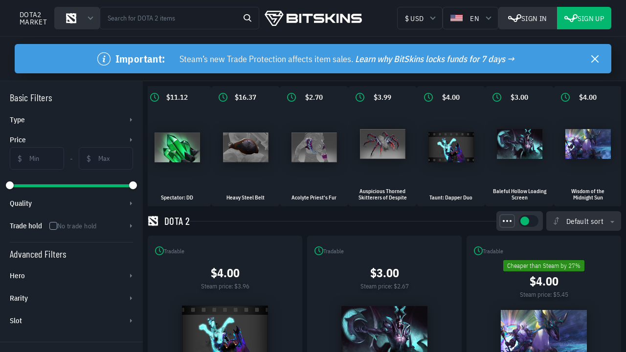

--- FILE ---
content_type: text/html; charset=UTF-8
request_url: https://bitskins.com/market/dota2/skin/10738/cursed-gift-of-the-sea-shoulders
body_size: 1611
content:
<!DOCTYPE html>
<html lang="en">
<head>
  <meta charset="UTF-8" />

  <title>Cursed Gift of the Sea Shoulders | View Listings on BitSkins Market</title>
  <meta name="description" content="Explore the market for DOTA2 skins on BitSkins. View all user-listed skins, compare prices, and securely buy or sell your DOTA2 items. Find the best deals and rarest skins today!">
  <meta name="keywords" content="BitSkins, in-game items, gaming market, digital skins, secure skin transactions, skin trading, CS2 skins, buy CS2 skins, sell CS2 skins, Dota 2 skins, buy Dota 2 skins, sell Dota 2 skins">
  <meta name="author" content="BitSkins">

  <link rel="apple-touch-icon" sizes="180x180" href="/favicon/apple-touch-icon.png">
  <link rel="icon" type="image/png" sizes="32x32" href="/favicon/favicon-32x32.png">
  <link rel="icon" type="image/png" sizes="16x16" href="/favicon/favicon-16x16.png">
  <meta name="msapplication-TileColor" content="#121720">
  <meta name="msapplication-config" content="/favicon/browserconfig.xml">
  <meta name="theme-color" content="#121720">
  <link rel="icon" href="/favicon.ico">

  <meta property="og:title" content="Cursed Gift of the Sea Shoulders | View Listings on BitSkins Market">
  <meta property="og:description" content="Explore the market for DOTA2 skins on BitSkins. View all user-listed skins, compare prices, and securely buy or sell your DOTA2 items. Find the best deals and rarest skins today!">
  <meta property="og:type" content="website">
  <meta property="og:image" content="https://steamcommunity-a.akamaihd.net/economy/image/class/730/230211576">
  <meta property="og:image:width" content="1200">
  <meta property="og:image:height" content="627">
  <meta property="og:url" content="https://bitskins.com/market/dota2/skin/10738/cursed-gift-of-the-sea-shoulders">

  <meta name="twitter:card" content="summary_large_image">
  <meta name="twitter:site" content="@BitSkinsCom">
  <meta name="twitter:creator" content="@BitSkinsCom">
  <meta name="twitter:title" content="Cursed Gift of the Sea Shoulders | View Listings on BitSkins Market">
  <meta name="twitter:description" content="Explore the market for DOTA2 skins on BitSkins. View all user-listed skins, compare prices, and securely buy or sell your DOTA2 items. Find the best deals and rarest skins today!">
  <meta name="twitter:image" content="https://steamcommunity-a.akamaihd.net/economy/image/class/730/230211576">
  <meta name="twitter:domain" content="bitskins.com">
  <meta name="twitter:url" content="https://bitskins.com/market/dota2/skin/10738/cursed-gift-of-the-sea-shoulders">

  <meta name="viewport" content="width=device-width, initial-scale=1.0" />

  <link rel="preconnect" href="https://api.bitskins.com" crossorigin>
  <link rel="preconnect" href="wss://ws.bitskins.com" crossorigin>
  <link rel="preconnect" href="https://ss.bitskins.com" crossorigin>
  <link rel="preconnect" href="https://www.googletagmanager.com" crossorigin>
  <link rel="preconnect" href="https://www.google-analytics.com" crossorigin>
  <link rel="preconnect" href="https://connect.facebook.net" crossorigin>
  <link rel="preconnect" href="https://steamcommunity-a.akamaihd.net" crossorigin>
  <link rel="canonical" href="https://bitskins.com/market/dota2/skin/10738/cursed-gift-of-the-sea-shoulders" />
  <link rel="alternate" hreflang="en" href="https://bitskins.com/market/dota2/skin/10738/cursed-gift-of-the-sea-shoulders" />
  <link rel="alternate" hreflang="pl" href="https://bitskins.com/pl/market/dota2/skin/10738/cursed-gift-of-the-sea-shoulders" />
  <link rel="alternate" hreflang="zh" href="https://bitskins.com/zh/market/dota2/skin/10738/cursed-gift-of-the-sea-shoulders" />
  <link rel="alternate" hreflang="ru" href="https://bitskins.com/ru/market/dota2/skin/10738/cursed-gift-of-the-sea-shoulders" />
  <link rel="alternate" hreflang="fr" href="https://bitskins.com/fr/market/dota2/skin/10738/cursed-gift-of-the-sea-shoulders" />
  <link rel="alternate" hreflang="de" href="https://bitskins.com/de/market/dota2/skin/10738/cursed-gift-of-the-sea-shoulders" />
  <link rel="alternate" hreflang="pt" href="https://bitskins.com/pt/market/dota2/skin/10738/cursed-gift-of-the-sea-shoulders" />
  <link rel="alternate" hreflang="es" href="https://bitskins.com/es/market/dota2/skin/10738/cursed-gift-of-the-sea-shoulders" />
  <link rel="alternate" hreflang="id" href="https://bitskins.com/id/market/dota2/skin/10738/cursed-gift-of-the-sea-shoulders" />
  <link rel="alternate" hreflang="hi" href="https://bitskins.com/hi/market/dota2/skin/10738/cursed-gift-of-the-sea-shoulders" />
  <link rel="alternate" hreflang="ar" href="https://bitskins.com/ar/market/dota2/skin/10738/cursed-gift-of-the-sea-shoulders" />
  <link rel="alternate" hreflang="ja" href="https://bitskins.com/ja/market/dota2/skin/10738/cursed-gift-of-the-sea-shoulders" />
  <style>
      html, body { background-color: #121720; color: #fff; margin: 0; height: 100% }
  </style>
  <!--head-->
  
  
</head>
<body>
  <div id="app">
      <style>body { border-top: #191E26 75px solid; position: relative; box-sizing: border-box; } body::before { position: absolute; left: calc(50% - 100px); top: -53px; content: ''; /* content: url(/img/logo.svg); */ } @media (max-width: 767px) { body { border-bottom: #191e26 50px solid; } }</style>
  </div>
  <noscript>
      <div style="font-size: 24px">BitSkins</div>
      <div>You need to enable JavaScript</div>
      <iframe src="https://www.googletagmanager.com/ns.html?id=GTM-W5MVH5G" height="0" width="0" style="display:none;visibility:hidden"></iframe>
      <img height="1" width="1" style="display:none" src="https://www.facebook.com/tr?id=1095893071426584&ev=PageView&noscript=1" alt="" />
  </noscript>
  <link rel="preload" href="/assets/index-DBo8RGvo.css" as="style" onload="this.onload=null;this.rel='stylesheet'"><script type="module" crossorigin src="/assets/index-BICFrj2t.js"></script>
  <script defer src="/js/script.js"></script>
  <script defer src="/js/fungerprunt.js"></script>
  <script defer src="/js/more.js"></script>
  <link rel="preload" href="/font/index.css" as="style" onload="this.onload=null;this.rel='stylesheet'">
<script defer src="https://static.cloudflareinsights.com/beacon.min.js/vcd15cbe7772f49c399c6a5babf22c1241717689176015" integrity="sha512-ZpsOmlRQV6y907TI0dKBHq9Md29nnaEIPlkf84rnaERnq6zvWvPUqr2ft8M1aS28oN72PdrCzSjY4U6VaAw1EQ==" data-cf-beacon='{"version":"2024.11.0","token":"82a4c0724a1d4ea485fbedef9f193b1b","server_timing":{"name":{"cfCacheStatus":true,"cfEdge":true,"cfExtPri":true,"cfL4":true,"cfOrigin":true,"cfSpeedBrain":true},"location_startswith":null}}' crossorigin="anonymous"></script>
</body>
</html>


--- FILE ---
content_type: image/svg+xml
request_url: https://bitskins.com/assets/instagram-CKjLixuf.svg
body_size: 33
content:
<svg xmlns="http://www.w3.org/2000/svg" width="21.996" height="19.035" viewBox="0 0 21.996 19.035"><g id="Group_3588" data-name="Group 3588" transform="translate(-1464.525 -8250.721)"><g id="Group_3379" data-name="Group 3379" transform="translate(1464.525 8250.721)"><path id="Path_1843" data-name="Path 1843" d="M1073.8 1481.175h-10.4c-3.189.0-5.8 2.306-5.8 5.124v8.787c0 2.818 2.609 5.125 5.8 5.125h10.4c3.189.0 5.8-2.306 5.8-5.125V1486.3c0-2.818-2.609-5.124-5.8-5.124m3.829 13.784a3.814 3.814.0 01-4.014 3.548h-10.031a3.814 3.814.0 01-4.014-3.548v-8.533a3.814 3.814.0 014.014-3.547h10.031a3.814 3.814.0 014.014 3.547z" transform="translate(-1057.603 -1481.175)" fill="#04b76f"/></g><g id="Group_3380" data-name="Group 3380" transform="translate(1469.991 8254.591)"><path id="Path_1844" data-name="Path 1844" d="M1096.552 1513.892a5.649 5.649.0 105.531 5.648 5.59 5.59.0 00-5.531-5.648m0 9.292a3.644 3.644.0 113.568-3.644 3.606 3.606.0 01-3.568 3.644" transform="translate(-1091.023 -1513.892)" fill="#04b76f"/></g><circle id="Ellipse_77" data-name="Ellipse 77" cx="1" cy="1" r="1" transform="translate(1480 8254)" fill="#04b76f"/></g></svg>

--- FILE ---
content_type: image/svg+xml
request_url: https://bitskins.com/assets/error--voM68Rf.svg
body_size: 565
content:
<svg id="Group_3926" data-name="Group 3926" xmlns="http://www.w3.org/2000/svg" width="40.182" height="48.229" viewBox="0 0 40.182 48.229">
  <path id="Path_13612" data-name="Path 13612" d="M1364.152,556.687h.754a1.585,1.585,0,0,0,.208.095q8.547,2.5,17.094,5a2.974,2.974,0,0,1,2.408,3.153q.005,12.217,0,24.434a8.434,8.434,0,0,1-4.394,7.693q-5.77,3.409-11.553,6.8a2.2,2.2,0,0,1-.463.226c-.94.284-1.883.556-2.825.832h-1.7a3.339,3.339,0,0,0-.358-.092,8.91,8.91,0,0,1-3.256-1.153q-5.407-3.192-10.822-6.37a13.208,13.208,0,0,1-1.311-.827,8.528,8.528,0,0,1-3.494-7.153q0-12.17,0-24.34a2.987,2.987,0,0,1,2.408-3.2q6.18-1.805,12.36-3.611C1360.86,557.685,1362.5,557.182,1364.152,556.687Zm17.619,20.9h.021c0-4.16,0-8.32.009-12.48a.552.552,0,0,0-.478-.647c-5.479-1.586-10.95-3.194-16.429-4.782a1.457,1.457,0,0,0-.77.013c-5.433,1.573-10.861,3.166-16.3,4.734a.662.662,0,0,0-.571.774q.022,11.938.011,23.876c0,.282,0,.565.021.847a5.462,5.462,0,0,0,2.709,4.537q5.851,3.507,11.764,6.909a5.323,5.323,0,0,0,5.53,0q5.919-3.389,11.764-6.909a5.213,5.213,0,0,0,2.7-4.536C1381.816,585.811,1381.771,581.7,1381.771,577.585Z" transform="translate(-1344.44 -556.687)" fill="#fff" fill-rule="evenodd"/>
  <path id="Path_13613" data-name="Path 13613" d="M1424.4,650.355a12.1,12.1,0,1,1-12.085,12.12A12.137,12.137,0,0,1,1424.4,650.355Zm9.285,12.091a9.272,9.272,0,1,0-9.22,9.289A9.3,9.3,0,0,0,1433.686,662.445Z" transform="translate(-1404.324 -639.327)" fill="#fff" fill-rule="evenodd"/>
  <path id="Path_13614" data-name="Path 13614" d="M1481.876,721.476c-.683.707-1.295,1.355-1.923,1.987a1.407,1.407,0,0,1-2.369-.76,1.416,1.416,0,0,1,.463-1.316l1.842-1.831c-.662-.661-1.3-1.3-1.94-1.935a1.412,1.412,0,1,1,1.922-2.065c.346.319.671.659,1,1s.628.656.984,1.029c.586-.586,1.135-1.137,1.686-1.686a6.675,6.675,0,0,1,.544-.519,1.388,1.388,0,0,1,1.878.119,1.361,1.361,0,0,1,.064,1.877c-.535.593-1.116,1.145-1.683,1.708-.144.143-.313.26-.523.431.672.668,1.293,1.258,1.878,1.883a2.142,2.142,0,0,1,.5.823,1.388,1.388,0,0,1-2.3,1.337C1483.238,722.908,1482.608,722.229,1481.876,721.476Z" transform="translate(-1461.79 -696.417)" fill="#fff" fill-rule="evenodd"/>
</svg>


--- FILE ---
content_type: application/javascript
request_url: https://bitskins.com/assets/checkmark-CyCngB2c.js
body_size: -355
content:
const s="/assets/checkmark-81sXZyzj.svg";export{s as _};
//# sourceMappingURL=checkmark-CyCngB2c.js.map


--- FILE ---
content_type: image/svg+xml
request_url: https://bitskins.com/assets/info-circle-CZEc3hCm.svg
body_size: 167
content:
<svg id="info" xmlns="http://www.w3.org/2000/svg" width="27.289" height="27.289" viewBox="0 0 27.289 27.289"><g id="Group_4280" data-name="Group 4280"><g id="Group_4279" data-name="Group 4279"><path id="Path_14290" data-name="Path 14290" d="M202.742 221.5a1.327 1.327.0 01-.8-.18.831.831.0 01-.229-.682 3.542 3.542.0 01.074-.62 6.83 6.83.0 01.161-.695l.732-2.518a3.813 3.813.0 00.149-.763c0-.279.037-.471.037-.583a1.631 1.631.0 00-.577-1.3 2.425 2.425.0 00-1.637-.5 4.249 4.249.0 00-1.24.2q-.657.2-1.383.49l-.211.819c.143-.05.316-.105.515-.167a2.11 2.11.0 01.583-.087 1.191 1.191.0 01.788.192.9.9.0 01.2.676 2.941 2.941.0 01-.068.62q-.065.326-.167.688l-.738 2.53a7.231 7.231.0 00-.143.713 4.43 4.43.0 00-.043.62 1.619 1.619.0 00.62 1.284 2.481 2.481.0 001.662.509 3.825 3.825.0 001.24-.18q.527-.18 1.408-.515l.2-.781a3.427 3.427.0 01-.49.161A2.355 2.355.0 01202.742 221.5z" transform="translate(-187.275 -202.271)" fill="#fff"/><path id="Path_14291" data-name="Path 14291" d="M251.555 128.455a1.887 1.887.0 00-2.481.0 1.482 1.482.0 000 2.245 1.861 1.861.0 002.481.0 1.489 1.489.0 000-2.245z" transform="translate(-235.312 -121.168)" fill="#fff"/><path id="Path_14292" data-name="Path 14292" d="M13.645.0A13.645 13.645.0 1027.289 13.645 13.645 13.645.0 0013.645.0zm0 26.049a12.4 12.4.0 1112.4-12.4 12.4 12.4.0 01-12.4 12.4z" fill="#fff"/></g></g></svg>

--- FILE ---
content_type: image/svg+xml
request_url: https://bitskins.com/assets/btc-D-ksbb8q.svg
body_size: 374
content:
<svg id="Group_3512" data-name="Group 3512" xmlns="http://www.w3.org/2000/svg" width="15.728" height="21.766" viewBox="0 0 15.728 21.766"><g id="bitcoin-logo" transform="translate(0 0)"><path id="Path_708" data-name="Path 708" d="M81 11.419a3.928 3.928.0 00-2.289-1.347A3.1 3.1.0 0080.426 6.7a3.336 3.336.0 00-.478-1.5 3 3 0 00-1.079-1.02 5.941 5.941.0 00-1.478-.589A11.662 11.662.0 0075.559 3.3V0H73.545V3.2q-.523.0-1.6.026V0H69.935V3.3q-.432.013-1.269.013L65.893 3.3V5.442h1.452a1.039 1.039.0 011.164.889v3.754a1.33 1.33.0 01.209.013h-.209v5.258a.7.7.0 01-.759.667H66.3l-.406 2.394h2.616q.249.0.719.006t.706.007v3.335H71.95v-3.3q.549.013 1.6.013v3.283H75.56V18.43a15.66 15.66.0 001.9-.2 7.745 7.745.0 001.589-.452 4.289 4.289.0 001.269-.765 3.611 3.611.0 00.844-1.164 4.949 4.949.0 00.425-1.635A3.875 3.875.0 0081 11.419zM71.988 5.585l.517-.007.706-.013q.281-.006.759.033a7.217 7.217.0 01.8.1 4.481 4.481.0 01.719.216 1.95 1.95.0 01.628.366 1.817 1.817.0 01.4.549 1.715 1.715.0 01.164.765 1.82 1.82.0 01-.118.667 1.257 1.257.0 01-.353.5 3.579 3.579.0 01-.484.353 2.216 2.216.0 01-.634.242q-.386.092-.673.144a5.514 5.514.0 01-.719.072q-.432.02-.654.026t-.608.0L71.989 9.6V5.585h0zm5.5 8.908a1.859 1.859.0 01-.32.524 1.816 1.816.0 01-.517.392 4.43 4.43.0 01-.621.275 5 5 0 01-.726.183q-.426.079-.746.111t-.765.052q-.445.019-.693.019t-.628-.007l-.484-.006V11.615q.1.0.621-.013t.844-.013q.327.0.9.039a7.713 7.713.0 01.968.117 6.364 6.364.0 01.857.242 2.484 2.484.0 01.752.4 1.963 1.963.0 01.484.6 1.869 1.869.0 01.072 1.5z" transform="translate(-65.893)" fill="#fff"/></g></svg>

--- FILE ---
content_type: image/svg+xml
request_url: https://bitskins.com/assets/cs2-DcF3-l0H.svg
body_size: 2286
content:
<svg width="44" height="19" viewBox="0 0 466 198" fill="none" xmlns="http://www.w3.org/2000/svg">
<path d="M61.4156 88.336L47.5043 81.7642H152.958C157.279 81.7642 161.183 79.1887 162.88 75.2194L171.767 54.4227L69.3473 54.4111C52.1118 54.4111 36.5307 64.6511 29.7122 80.4629L1.74663 146.085C-4.31034 160.302 6.1299 176.083 21.5989 176.083H112.65C116.972 176.083 120.876 173.507 122.573 169.538L131.625 148.359H35.7924L61.4156 88.3399V88.336Z" fill="white"/>
<path d="M355.15 54.415C337.826 54.415 322.183 64.7631 315.423 80.6985L310.908 91.344L307.684 98.9313C301.643 113.145 312.087 128.906 327.544 128.906H335.476H400.22L391.906 148.363H293.738C289.424 148.363 285.528 150.927 283.827 154.885L274.705 176.087H385.559C402.845 176.087 418.46 165.785 425.244 149.904L433.369 130.887C439.445 116.67 429.001 100.874 413.528 100.874H340.922L346.252 88.3476L332.685 81.7719H447.222C451.551 81.7719 455.459 79.1887 457.152 75.2117L466 54.4188H355.154L355.15 54.415Z" fill="white"/>
<path d="M322.953 26.6872C322.856 26.6872 322.775 26.6061 322.775 26.5096C322.783 25.8377 322.802 23.4592 322.806 23.0113C322.806 22.3935 322.373 21.8954 321.832 21.8954C321.519 21.8954 321.24 22.0653 321.059 22.3279C320.966 22.4592 319.857 24.077 319.173 25.0694C319.134 25.1234 319.076 25.1543 319.01 25.1543H264.965C264.753 25.1543 264.579 24.9844 264.575 24.772L264.467 23.3125C264.463 23.0654 264.687 22.8723 264.93 22.9186L267.694 23.1812C267.934 23.2005 268.15 23.0461 268.208 22.8144L270.222 14.6556C270.265 14.4664 270.16 14.2733 269.979 14.2077L268.108 13.5088C268 13.4663 267.918 13.3775 267.891 13.2655C267.551 11.8446 264.784 2.34589 251.444 0.222206C244.954 -0.808748 240.703 1.95977 238.434 4.1684C237.425 5.14916 236.594 6.29595 235.944 7.547L235.148 9.30001C235.079 9.43515 234.769 11.08 234.769 11.2306L235.191 19.3277C235.191 19.6057 235.322 19.8644 235.539 20.0343L238.465 21.2969L236.849 23.9728C236.795 24.1697 236.617 24.3048 236.412 24.3048C236.412 24.3048 232.972 24.3936 231.275 24.4631C228.094 24.5906 221.009 28.4711 215.787 39.6301C210.657 50.5884 209.815 52.4147 209.815 52.4147C209.707 52.6232 209.486 52.7545 209.25 52.7429L204.485 52.7584C204.191 52.7584 203.878 52.9939 203.754 53.2603L196.344 74.2385C196.221 74.505 196.294 74.9065 196.487 75.1305L201.659 78.3623C201.802 78.482 201.864 78.6712 201.821 78.8489L199.12 86.8223C199.085 87 199.019 87.1737 198.926 87.332L195.343 90.4867C195.25 90.5678 195.165 90.6682 195.115 90.7801C195.088 90.8419 195.065 90.9075 195.045 90.9732L190.113 103.603C190.048 103.827 189.843 103.978 189.611 103.978L186.843 103.993C186.147 103.993 185.568 104.53 185.506 105.221L183.851 124.099C183.821 124.431 183.778 124.763 183.72 125.095L182.414 132.586C182.363 132.76 182.267 132.914 182.139 133.042L177.532 136.559C175.421 138.575 172.592 142.254 171.208 144.822L155.863 177.191C155.492 177.878 155.194 179.064 155.213 179.848L156.303 181.79C156.319 182.485 156.04 185.551 155.72 186.168L150.579 195.15C150.463 195.37 150.455 195.629 150.556 195.856L150.811 196.439L151.58 197.972L167.184 197.996C168.151 198.084 169.221 196.845 169.252 195.517L170.099 184.821L169.878 183.211L199.63 148.297C200.407 147.351 201.462 145.683 201.991 144.579L216.169 113.318C216.336 112.975 216.633 112.712 216.997 112.592L217.893 112.303C218.438 112.125 219.034 112.299 219.401 112.739C220.642 114.23 223.56 119.183 224.982 121.249C226.157 122.964 231.99 131.4 234.537 134.181C235.241 134.945 237.409 135.814 238.38 136.405C238.697 136.598 238.801 137.007 238.619 137.328L230.123 152.247L226.37 169.866C226.239 170.276 226.138 170.7 226.076 171.125L222.679 183.361C222.702 184.906 221.515 185.717 221.419 187.539L220.182 196.482C220.166 196.756 220.386 196.988 220.661 196.988L241.653 197.104H241.669C241.696 197.104 243.149 197.084 244.007 197.049C244.17 197.042 244.448 197.015 244.63 196.992C247.428 196.636 249.342 196.254 250.644 195.814C250.702 195.795 250.76 195.775 250.818 195.752C251.723 195.432 252.31 195.076 252.689 194.683C253.404 193.937 254.231 193.022 254.355 191.845C254.359 191.798 254.363 191.756 254.367 191.709C254.367 191.682 254.367 191.651 254.37 191.624C254.37 191.559 254.37 191.497 254.37 191.431C254.37 191.424 254.37 191.412 254.37 191.404C254.37 191.346 254.363 191.288 254.355 191.234C254.328 190.999 254.274 190.821 254.212 190.678C254.212 190.678 254.212 190.678 254.212 190.675C254.212 190.671 254.208 190.667 254.204 190.663C254.185 190.617 254.162 190.578 254.138 190.539C254.123 190.516 254.111 190.493 254.092 190.47C253.972 190.304 253.856 190.242 253.841 190.234C253.783 190.2 253.721 190.169 253.655 190.146L243.907 187.207C243.281 187.014 242.736 186.628 242.349 186.103L239.732 182.234C239.605 181.964 239.663 181.639 239.875 181.431L244.974 176.407C245.148 176.241 245.283 176.037 245.372 175.813L261.077 138.787C261.811 136.436 261.568 133.791 261.077 130.995C260.713 128.929 255.422 120.052 254.038 117.6C252.82 115.438 245.229 102.167 243.428 99.0239C243.223 98.6687 242.956 98.352 242.62 98.1204C242.38 97.9543 242.144 97.742 241.951 97.518C241.758 97.2941 241.619 97.0315 241.541 96.7458L240.942 87.529C240.888 87.3282 241.027 87.1274 241.236 87.1119L243.969 86.8841C244.228 86.861 244.46 86.7104 244.58 86.4826L254.042 68.7092C254.173 68.466 254.166 68.1686 254.023 67.9331L252.086 65.5353C251.955 65.3152 251.951 65.0372 252.078 64.8132L254.977 61.6817C255.097 61.4655 255.368 61.3921 255.584 61.5118L263.292 65.8557C263.759 66.1183 264.289 66.2728 264.826 66.2728C266.964 66.2573 270.485 64.9947 272.317 63.8749C272.8 63.5776 273.198 63.1567 273.461 62.6548L277.242 53.8241C277.292 53.7121 277.458 53.7276 277.481 53.8473L278.536 58.7588C278.606 59.0677 278.877 59.2414 279.186 59.1719L290.318 56.6969C290.612 56.6312 290.793 56.3416 290.731 56.0482L288.107 44.9625C288.072 44.8119 288.099 44.6536 288.184 44.5223L289.267 42.8427C289.402 42.6342 289.502 42.4064 289.564 42.1708L290.875 36.1898C290.909 36.0353 291.045 35.9233 291.203 35.9233L321.998 35.9619C322.431 35.9619 322.767 35.6299 322.767 35.1936V29.9654C322.767 29.8689 322.848 29.7878 322.945 29.7878H334.819C335.028 29.7878 335.202 29.6179 335.202 29.4055V27.0502C335.202 26.8417 335.032 26.6679 334.819 26.6679H322.941L322.953 26.6872Z" fill="white"/>
</svg>


--- FILE ---
content_type: image/svg+xml
request_url: https://bitskins.com/assets/x-DZq_8eE1.svg
body_size: 129
content:
<svg xmlns="http://www.w3.org/2000/svg" width="12.038" height="12.038" viewBox="0 0 12.038 12.038">
  <path id="Path_9626" data-name="Path 9626" d="M268.07,145.961h-.353a1.467,1.467,0,0,1-.552-.4q-2.2-2.2-4.4-4.4c-.032-.032-.066-.063-.112-.106-.038.044-.066.082-.1.115q-2.209,2.21-4.418,4.421a1.4,1.4,0,0,1-.527.375h-.353a.791.791,0,0,1-.419-.265,3.3,3.3,0,0,1-.192-.37v-.259a1.185,1.185,0,0,1,.369-.571q2.226-2.219,4.447-4.443a1.037,1.037,0,0,1,.138-.094c-.07-.056-.111-.082-.144-.115q-2.219-2.217-4.438-4.435a1.218,1.218,0,0,1-.372-.57v-.259a.812.812,0,0,1,.371-.528,2.437,2.437,0,0,1,.358-.131h.094a1.162,1.162,0,0,1,.679.405q2.206,2.216,4.421,4.424c.03.03.061.058.119.113a.83.83,0,0,1,.083-.121q2.206-2.208,4.411-4.416a1.159,1.159,0,0,1,.679-.405h.094a3.02,3.02,0,0,1,.424.178.791.791,0,0,1,.305.48v.259a1.239,1.239,0,0,1-.379.578q-2.222,2.215-4.439,4.434a.76.76,0,0,1-.135.083c.072.061.107.087.137.117q2.223,2.222,4.446,4.443a1.2,1.2,0,0,1,.369.572v.259A.858.858,0,0,1,268.07,145.961Z" transform="translate(-256.643 -133.923)" fill="#fff" fill-rule="evenodd"/>
</svg>


--- FILE ---
content_type: application/javascript
request_url: https://bitskins.com/assets/eye-BTw_mqd3.js
body_size: -362
content:
const s="/assets/eye-CPg_kPC6.svg";export{s as _};
//# sourceMappingURL=eye-BTw_mqd3.js.map


--- FILE ---
content_type: image/svg+xml
request_url: https://bitskins.com/assets/ltc-o3H4oJAO.svg
body_size: -102
content:
<svg id="Group_3511" data-name="Group 3511" xmlns="http://www.w3.org/2000/svg" width="25.027" height="25.027" viewBox="0 0 25.027 25.027"><g id="litecoin" transform="translate(0 0)"><path id="Path_709" data-name="Path 709" d="M12.514 25.027A12.513 12.513.0 100 12.513 12.528 12.528.0 0012.514 25.027zm0-22.941A10.428 10.428.0 112.086 12.513 10.44 10.44.0 0112.514 2.086zm0 0" fill="#fff"/><path id="Path_710" data-name="Path 710" d="M112.5 116.7h8.881v-2.086h-5.718l.894-2.086h3.782v-2.086h-2.888l1.128-2.633-1.917-.822-1.48 3.455H112v2.086h2.292zm0 0" transform="translate(-104.7 -100.019)" fill="#fff"/></g></svg>

--- FILE ---
content_type: application/javascript
request_url: https://bitskins.com/js/script.js
body_size: -109
content:
// Handle Steam login call
if (window && window.opener && window.opener.top && window.opener.top.handleChildCall) {
  window.opener.top.handleChildCall(window.location.href);
  window.close();
}

// Scam warning
console.log('%cWARNING!', 'color: red; font-size: 80px; background: black');
console.log(
  '%cThe browser console is for developers. If someone told you to copy and paste something here to enable the Bitskins feature or get free skins, this is a SCAM to gain access to your Bitskins account.',
  'color: white; font-size: 20px; background: black',
);
console.log('%cDo not copy and paste the code here!', 'color: red; font-size: 30px; background: black');


--- FILE ---
content_type: image/svg+xml
request_url: https://bitskins.com/assets/dota2-tg6mPuPg.svg
body_size: 910
content:
<svg xmlns="http://www.w3.org/2000/svg" width="20.958" height="20.958" viewBox="0 0 20.958 20.958"><path d="M5.358.385.2.491c-.278 1.018.0.5.0 1.566V3.983A13.032 13.032.0 00.01 5.566a2.822 2.822.0 00.068 1.02 2.927 2.927.0 01.3 1.143c.08.446.168.4-.035.735l-.094.851.44.428v.748c-.262.238.031.069-.523.466l.049 2.259.546.394-.11 1.925c-.575.41-.452.906-.433 1.416l.07 1.921-.126.984a6.174 6.174.0 002.482.223 12.638 12.638.0 002.423-.142l.033.218c.2-.013.406-.024.6-.043.548-.053.329-.116.518-.184a14.743 14.743.0 011.844.34.636.636.0 01.248-.205 7.4 7.4.0 00.7.894l.532-.5.93.359.273-.228c.106.125.171.282.36.306.276.036.322-.418.931-.43l3.534-.117.121-.117.181-.146c.232.139.331.273.65.252.975-.065.464.234 1.723.167.217-.011.163-.065.354-.131l.408-.062c-.088-.237-.146-.2-.322-.379l2.239.449c-.03-2.617-.024-5.809.009-8.5l-.6.045c.022-.175.284-.109.3-.46a18.581 18.581.0 00-.044-2.283 4.318 4.318.0 00-.572-.8 1.437 1.437.0 01.4-.638 1.564 1.564.0 00-.152-.471l.656-.214c.007-.375.05-1.878.025-2.353l-.266-2.568.2-.642L20.9.841C20.329.517 20.4.481 20.01.484A5.72 5.72.0 0118.842.39c-.434-.1-.318-.169-.794.317L17.831.239C17.151.19 14.969.0 14.45.0c-.663.0-.566.049-.791.8l-.952.1L12.58.487 11.718.475l.092-.1c.168-.16.109-.1.241-.377H8.582A1 1 0 018.01.452c-.346.114-.174-.07-.393.125-.164.146-.192.137-.45.131Q6.651.7 6.134.676A2.676 2.676.0 015.651.649C5.418.595 5.486.535 5.358.385M2.346 4.068c.338-.189.518-.045 1.088-.455a1.229 1.229.0 01.718-.07 4.817 4.817.0 01.964.595 4.9 4.9.0 01.842.7l.3.481c.413.02.341.0.863.376l5 3.273c1.075.741 2.328 1.5 3.408 2.245l3.079 2a9.472 9.472.0 00-.251 1.106 11.636 11.636.0 01-1.145 2.867c-.78.03-1.4.024-2.158.012-.247.0-.186.047-.321-.083-.446-.429-1.258-1.372-1.709-1.807q-.231-.222-.451-.454c-1.248-1.32-.657-.923-.9-1.251L9.156 11.25c-.577-.557-1.1-1.156-1.692-1.783-.153-.161-.229-.313-.389-.459l-.044-.04a.645.645.0 01-.066-.07l-.73-.823a1.878 1.878.0 01-.21-.221l-.656-.672c-.144-.15-.257-.306-.394-.468l-.627-.66c-.093-.094-.161-.122-.253-.217-.3-.309-.549-.6-.85-.912-.241-.246-.828-.719-.9-.858m13.225-.511a4.494 4.494.0 011.331.815c.166.206.118.225.057.522l-.326 2.538c-.453.017-.322-.037-.6-.224-.47-.313-2.084-1.5-2.6-1.912l-1-.8c.074-.068-.025-.032.142-.075l1.474-.33a6.051 6.051.0 001.524-.539M4 12.516a5.219 5.219.0 01.537.412l1.61 1.483c.336.317 1.2 1.179 1.527 1.562a4.229 4.229.0 01.49.546c-.061.023-.813.194-1.251.343-.911.312-1.741.81-2.534.543-.119-.04-.659-.552-.906-.725l-.455-.317c-.483-.335-.621-.1.02-1.588.168-.388.31-.737.47-1.118A11.626 11.626.0 014 12.516" transform="translate(0 0.001)" fill="#fff" fill-rule="evenodd"/></svg>

--- FILE ---
content_type: application/javascript
request_url: https://bitskins.com/assets/ItemsPage-BHLyTU4d.js
body_size: 15219
content:
const __vite__fileDeps=["assets/FilterFloat-CE5SJ9rI.js","assets/index-BICFrj2t.js","assets/index-DBo8RGvo.css","assets/BamWrapper-BeFtCVqe.js","assets/BamError-oPAWlA0K.js","assets/slider-C3Xn1I7a.js"],__vite__mapDeps=i=>i.map(i=>__vite__fileDeps[i]);
import{cm as ht,dD as pt,c1 as ct,u as o,dE as Ne,P as ce,dF as be,bb as gt,Q as Le,S as ye,L as g,T as kt,e as Ie,o as a,c as n,a as t,t as c,F as Q,r as oe,i as S,b as L,ca as Te,dG as dt,aj as mt,q as Y,c9 as yt,cO as bt,g as z,w as U,at as le,d as ne,cP as ve,al as re,ag as Ce,aH as Oe,n as ee,ce as je,aN as $t,aO as wt,aX as ae,M as He,a2 as Ze,W as Ee,cF as We,dg as Ae,dH as Vt,dI as Ct,dJ as St,dK as xt,aW as Ft,ak as ze,ai as Ot,dL as me,dM as Et,R as Se,aP as we,V as ft,b0 as jt,p as qt,bF as Qe,aE as Me,am as Xe,an as Ye,dN as et,dO as tt,bn as lt,df as st,_ as at,cG as At,ci as Mt,aZ as Re,aY as Pt,c3 as Bt,a0 as Lt,X as nt,af as Nt,dP as Tt}from"./index-BICFrj2t.js";import{_ as ke}from"./BamWrapper-BeFtCVqe.js";import{T as It}from"./TrustPilot-B_TYpmMw.js";import{_ as $e}from"./dropdown-BX7-iU9T.js";import{_ as ue}from"./ButtonCheckbox-CviY_kdh.js";import Ge from"./slider-C3Xn1I7a.js";import{_ as vt}from"./arrow-full-right-white-2qSyTGQS.js";import{_ as ot}from"./BamInputCurrency-C4IhWn0h.js";import{_ as Dt}from"./circle-plus-BuTVtKNT.js";const Rt=({form:s,name:e="search",ignore:p=[],filter:r,base64:b=!1})=>{const C=ht(),B=$=>typeof $=="object"&&!Array.isArray($)&&$!==null,I=($,j="")=>{const w=(x,k)=>[x,k].filter(D=>D).join(".");Object.keys($).forEach(x=>{const k=$[x];B(k)&&I(k,w(j,x)),s.setValue(w(j,x),k)})},E=$=>{try{return b?btoa(JSON.stringify($)):JSON.stringify($)}catch{return}},v=$=>{try{return JSON.parse(b?atob($):$)}catch{return}};s.emitter.on("submit",pt(()=>{var j,w;if(!C)return;let $=ct(o(s.data));p.forEach(x=>{Ne($,x)}),Object.keys($).forEach(x=>{const k=$[x];B(k)&&!Object.keys(k).length&&Ne($,x)}),r&&($=r($)),!$||!Object.keys($).length?C.push({query:{...(j=C.currentRoute.value)==null?void 0:j.query,[e]:void 0}}):C.push({query:{...(w=C.currentRoute.value)==null?void 0:w.query,[e]:E($)}})},300));const _=()=>{var j,w;const $=v((w=(j=C.currentRoute.value)==null?void 0:j.query)==null?void 0:w[e]);$&&(I($),s.resetState(),s.onDebounceSubmit(0))},A=()=>{gt(()=>{_()})};return{handleMounted:($=!1)=>{if(window.addEventListener("popstate",A),!C)return;_();const j=ce(()=>{var w,x;return(x=(w=C.currentRoute.value)==null?void 0:w.query)==null?void 0:x[e]},(w,x)=>{var k;if($)j();else if(be(w)&&x){const D=v(x);Object.keys(D).forEach(te=>{s.clearValue(te)}),(k=s==null?void 0:s.setDefaults)==null||k.call(s),s.resetState(),s.onSubmit()}})},handleUnmounted:()=>{window.removeEventListener("popstate",A)}}},Ut="/assets/loader-CXOp05Fh.svg",Jt="/assets/no-filters-G-S6Oydu.svg",Ht={class:"latest-blog"},Wt={class:"label"},zt=["href"],Gt={key:0,class:"image"},Kt=["src"],Zt={class:"date"},Qt={class:"title"},Xt={__name:"LatestBlog",setup(s){const e=Le({endpoint:ye.cms.blog.list}),p=g(()=>{var r;return(((r=e.api_response.value)==null?void 0:r.posts)||[]).map(b=>({...b,date:kt(b.published_date).toSqlDateTime()}))});return Ie(()=>{e.call()}),(r,b)=>(a(),n("div",Ht,[t("div",Wt,c(r.$t("body.latest_articles")),1),(a(!0),n(Q,null,oe(p.value,(C,B)=>(a(),n("a",{key:B,href:C.url,rel:"nofollow noopener noreferrer",target:"_blank",class:"post"},[C.feature_image?(a(),n("div",Gt,[t("img",{src:C.feature_image,alt:""},null,8,Kt)])):S("",!0),t("div",Zt,c(r.$d(C.date)),1),t("span",Qt,c(C.title),1)],8,zt))),128))]))}},Yt={class:"our-reviews"},el={__name:"OurReviews",setup(s){return(e,p)=>(a(),n("fieldset",Yt,[t("legend",null,c(e.$t("review.our_reviews")),1),L(It)]))}},tl={class:"filter-mobile-header"},ll=t("img",{src:vt,alt:"Back to filters",class:"rotate-180"},null,-1),sl=[ll],al={class:"name"},nl=t("img",{src:dt,alt:"Close filters"},null,-1),ol=[nl],qe={__name:"FilterMobileSlot",props:{toggle:{type:Function,required:!0},name:{type:String,required:!0}},setup(s){return(e,p)=>(a(),n("div",tl,[t("button",{class:"back",onClick:p[0]||(p[0]=(...r)=>s.toggle&&s.toggle(...r))},sl),t("div",al,c(s.name),1),t("button",{class:"close",onClick:p[1]||(p[1]=(...r)=>o(Te)&&o(Te)(...r))},ol)]))}},rl={class:"details"},il={class:"flex"},ul={class:"name"},cl={key:0,class:"active-filter"},dl={class:"flex"},ml=["alt"],fl=t("img",{src:$e,width:"8",height:"4",class:"img-arrow rotate-270",alt:""},null,-1),vl={class:"extras-range base-wrapper"},_l={class:"base-wrapper-line"},hl={class:"base-label"},pl={class:"input-slider"},gl={class:"inputs-range"},kl=t("span",{class:"suffix"},"%",-1),yl=t("div",{class:"separator"},"-",-1),bl=t("span",{class:"suffix"},"%",-1),Ue="where.phase_id",Je={__name:"FilterExtrasSlider",props:{form:{type:Object,required:!0},field:{type:String,required:!0},family:{type:Object,required:!0},config:{type:Object,default:null}},setup(s){const e=s,{$t:p}=mt().appContext.config.globalProperties,r=`${e.field}_from`,b=`${e.field}_to`,C=e.form.getFieldSchema(b),B=(C==null?void 0:C.min)||0,I=(C==null?void 0:C.max)||100,E=g(()=>{var i;return((i=e.config)==null?void 0:i.rate)??1}),v=g(()=>{var i;return((i=e.config)==null?void 0:i.min)??B}),_=g(()=>{var i;return((i=e.config)==null?void 0:i.max)??I}),A=g(()=>{var i;return((i=e.config)==null?void 0:i.step)??1}),N=g(()=>{var i;return((i=e.config)==null?void 0:i.fixed)??1}),W=g(()=>{var i;return((i=e.config)==null?void 0:i.percent)??!1}),$=Y([v.value,_.value]),j=Y(v.value),w=Y(_.value),x=g(()=>yt(e.form.getValue(Ue),e.family.value)),k=i=>{if(!x.value){j.value=v.value;return}i>=v.value?(j.value=i,e.form.setValue(r,i)):(j.value=v.value,e.form.clearValue(r))},D=i=>{if(!x.value){w.value=_.value;return}i<=_.value?(w.value=i,e.form.setValue(b,i)):(w.value=_.value,e.form.clearValue(b))},te=()=>{let i=!1;const q=e.form.getValue(r);q&&(q<v.value||q>_.value)&&(k(void 0),i=!0);const M=e.form.getValue(b);M&&(M<v.value||M>_.value)&&(D(void 0),i=!0),i&&($.value=[v.value,_.value])},y=()=>{e.form.setValue(Ue,e.family.value)},h=i=>{y(),$.value=[e.form.getValue(r),e.form.getValue(b)],i&&e.form.onSubmit()},H=i=>{y(),k(i[0]),D(i[1]),te(),e.form.onSubmit()},R=()=>{$.value=[v.value,_.value]},P=i=>{R(),j.value=v.value,w.value=_.value,e.form.clearValue(r),e.form.clearValue(b),e.form.clearValue(Ue),e.form.onSubmit()};ce(()=>[e.form.getValue(r),e.form.getValue(b)],([i,q])=>{be(i)&&be(q)&&R(),te()}),ce(x,i=>{if(!i)j.value=v.value,w.value=_.value,R();else{const q=e.form.getValue(r),M=e.form.getValue(b);k(q),D(M),$.value=[q,M]}},{immediate:!0});const K=g(()=>bt(e.field.replace("where.",""),e.family,p)),V=g(()=>{const i=e.form.getValue(r);return typeof i>"u"?v.value:i}),J=g(()=>{const i=e.form.getValue(b);return typeof i>"u"?_.value:i}),T=g(()=>x.value),G=g(()=>x.value),f=()=>{x.value?P():(y(),k(v.value),D(_.value),e.form.onSubmit())};return(i,q)=>{var M;return a(),z(je,{class:ee(["filter",`filter-type-extras filter-family-${(M=s.family)==null?void 0:M.internal_name}`]),btn_class:"filter-name option",body_class:"filter-body panel"},{button:U(()=>[t("div",rl,[t("div",il,[t("div",ul,[t("span",null,c(K.value),1)]),L(ue,{checked:G.value,onClick:le(f,["prevent","stop"])},{default:U(()=>[ne(c(o(p)("market.filter_word")),1)]),_:1},8,["checked","onClick"])]),T.value?(a(),n("div",cl,[t("span",null,c((V.value/E.value).toFixed(N.value))+c(W.value?"%":"")+" - "+c((J.value/E.value).toFixed(N.value))+c(W.value?"%":""),1)])):S("",!0)]),t("div",dl,[T.value?(a(),n("img",{key:0,src:ve,class:"icon btn-reset",alt:o(p)("market.reset"),onClick:q[0]||(q[0]=X=>P(!0))},null,8,ml)):S("",!0),fl])]),body:U(()=>[t("div",vl,[t("div",_l,[t("div",hl,c(K.value),1),t("div",{class:"base-reset",onClick:q[1]||(q[1]=X=>P(!0))},c(o(p)("market.reset")),1)]),t("div",pl,[L(o(Ge),{modelValue:$.value,"onUpdate:modelValue":q[2]||(q[2]=X=>$.value=X),min:v.value,max:_.value,step:A.value,tooltips:!1,onSlide:H},null,8,["modelValue","min","max","step"])]),t("div",gl,[L(o(ke),re(s.form.useWrapper(r),{"keep-space":!1}),{default:U(()=>[L(o(Ce),re(s.form.useField(r),{name:"where.extras_from",placeholder:o(p)("common.min"),type:"number",rate:E.value,"model-value":j.value,onChange:q[3]||(q[3]=X=>h(!0)),"onUpdate:modelValue":q[4]||(q[4]=X=>h(!1)),onEnter:q[5]||(q[5]=X=>h(!0))}),Oe({_:2},[W.value?{name:"afterInput",fn:U(()=>[kl]),key:"0"}:void 0]),1040,["placeholder","rate","model-value"])]),_:1},16),yl,L(o(ke),re(s.form.useWrapper(b),{"keep-space":!1}),{default:U(()=>[L(o(Ce),re(s.form.useField(b),{name:"where.extras_to",placeholder:o(p)("common.max"),type:"number",rate:E.value,"model-value":w.value,onChange:q[6]||(q[6]=X=>h(!0)),"onUpdate:modelValue":q[7]||(q[7]=X=>h(!1)),onEnter:q[8]||(q[8]=X=>h(!0))}),Oe({_:2},[W.value?{name:"afterInput",fn:U(()=>[bl]),key:"0"}:void 0]),1040,["placeholder","rate","model-value"])]),_:1},16)])])]),header:U(({toggle:X,active:he})=>[he?(a(),z(qe,{key:0,toggle:X,name:K.value},null,8,["toggle","name"])):S("",!0)]),_:1},8,["class"])}}},$l="/assets/arrow-right-rectangle-green-rWT6kJ1a.svg",wl="/assets/arrow-right-rectangle-grey-B9V3zwtp.svg",Vl={class:"details"},Cl={class:"name"},Sl=["innerHTML"],xl={class:"flex"},Fl=["alt"],Ol=t("img",{src:$e,width:"8",height:"4",class:"img-arrow rotate-270",alt:""},null,-1),El={key:0,class:"btn-fw option flex-sb"},jl={class:"flex"},ql={key:1,class:"colors"},Al=["onClick"],_t={__name:"Filter",props:{name:{type:String,required:!0},config:{type:[Array,Boolean],required:!0},form:{type:Object,required:!0},field:{type:String,required:!0},id:{type:String,default:"id"},index:{type:Number,required:!0},max:{type:Number,required:!0},sub:{type:String,default:""}},setup(s){const e=s,p=$t(()=>wt(()=>import("./FilterFloat-CE5SJ9rI.js"),__vite__mapDeps([0,1,2,3,4,5]))),r=g(()=>e.name==="exterior"?"float_value":e.sub),b=g(()=>e.form.getFieldSchema(e.field)),C=g(()=>{var l;return((l=b.value)==null?void 0:l.type)==="array"}),B=g(()=>e.form.getValue(e.field)),I=g(()=>e.sub&&e.form.getFieldSchema(e.sub)),E=g(()=>{var l;return((l=I.value)==null?void 0:l.type)==="array"}),v=g(()=>e.sub&&e.form.getValue(e.sub)),_=(l,m=e.config)=>{var u;return(u=m.find(O=>O[e.id]===l))==null?void 0:u.name},A=g(()=>{if(e.name==="exterior"){const l=e.form.getValue("where.float_value_from"),m=e.form.getValue("where.float_value_to");return l>0||m<1||B.value}return e.name==="phase"&&B.value?B.value.filter(l=>!["blue gem","fade","fire & ice"].includes(_(l).toLowerCase())).length:B.value||v.value}),N=Y(null),W=()=>window.document.body.getBoundingClientRect().width<740,$=l=>{var m;((m=l.sub)==null?void 0:m.length)>1?N.value=l:N.value=null},j=(l,m,u,O,F,ie)=>{if(m){const se=new Set((ie?[]:O)||[]);se.has(l[u])?se.delete(l[u]):se.add(l[u]),se.size?e.form.setValue(F,[...se]):e.form.setValue(F,void 0)}else e.form.setValue(F,O===l[u]?void 0:l[u]);e.form.onDebounceSubmit()},w=(l,m,u,O)=>m?(u||[]).includes(l[O]):u===l[O],x=l=>w(l,E.value,v.value,e.id),k=l=>w(l,C.value,B.value,e.id),D=(l,m=!1)=>{var u;((u=l==null?void 0:l.sub)==null?void 0:u.length)>1&&(k(l)||l.sub.forEach(F=>{x(F)&&j(F,E.value,e.id,v.value,e.sub)})),j(l,C.value,e.id,B.value,e.field,m)},te=l=>{if(k(N.value)){N.value.sub.forEach(m=>{l.id!==m.id&&j(m,E.value,e.id,v.value,e.sub)}),j(N.value,C.value,e.id,B.value,e.field);return}j(l,E.value,e.id,v.value,e.sub)},y=()=>{e.form.setValue(e.field,void 0),e.sub&&e.form.setValue(e.sub,void 0),e.name==="exterior"&&(e.form.setValue("where.float_value_from",void 0),e.form.setValue("where.float_value_to",void 0)),e.form.onSubmit()},h=g(()=>{if(e.name==="color")return 0;if(e.name==="container")return-6;if(e.name==="phase"||e.name==="collection")return-5;if(e.name==="paint_seed")return-8;if(ae.value===He.tf2&&e.name==="hero")return-5;const l=Math.min(10,e.config.length);return e.index+l>e.max?Math.max(-e.index,-e.config.length+1):0}),H=g(()=>({top:`${h.value*46}px`})),R=(l,m)=>(l||"").toLowerCase().includes((m||"").toLowerCase()),P=Y(""),K=g(()=>{const l=[...e.config.filter(u=>R(u.name,P==null?void 0:P.value)||(u.sub||[]).some(O=>R(O.name,P==null?void 0:P.value)))],m=l.findIndex(u=>u.name==="Other");if(m!==-1&&l.push(l.splice(m,1)[0]),e.name==="category"&&l){const u=[1,5,3,2,4];return l.sort((O,F)=>{const ie=u.findIndex(pe=>O.id===pe),se=u.findIndex(pe=>F.id===pe);return ie-se}),l}return e.name==="phase"&&l?l.filter(u=>!["blue gem","fade","fire & ice"].includes(u.name.toLowerCase())):l}),V=g(()=>{var l;return(l=N.value)!=null&&l.sub?N.value.sub.filter(m=>R(m.name,P.value)):[]}),J=()=>{P.value=""},{$t:T}=mt().appContext.config.globalProperties,G=l=>{const m=`market.filter.${l}`;return T(m)===m?Ct(l):T(m)},f=l=>{if(Number(l).toString()===l||St.value===xt)return l;const{t:m,te:u}=Ft.i18n.global,O=`market.filter_value.${l.replace(/[™★]+/g,"").replace(/-/g,"_").trim().replace(/\s+/g,"_").toLowerCase()}`;return u(O)&&m(O)!==l?`${m(O)} (${l})`:l},i=g(()=>{var l,m,u;if(e.name==="exterior"){const O=e.form.getValue("where.float_value_from"),F=e.form.getValue("where.float_value_to");return(((l=B.value)==null?void 0:l.length)||0)+(typeof O<"u"&&O!==0?1:0)+(typeof F<"u"&&F!==1?1:0)}return(((m=B.value)==null?void 0:m.length)||0)+(((u=v.value)==null?void 0:u.length)||0)}),q=l=>{const m=v.value||[];return((l==null?void 0:l.sub)||[]).some(u=>m.includes(u.id))},M=g(()=>!e.form.getValue(e.field)),X=()=>{e.form.setValue(e.field,void 0),e.form.onDebounceSubmit()},he=g(()=>e.name==="exterior"),d=g(()=>{if(r.value&&i.value){const l=[];let m="strong";if(e.name==="exterior"&&(m="span"),e.config.forEach(u=>{if(k(u)){l.push(`<${m}>${f(u.name)}</${m}>${u.sub?`: ${T("common.all")}`:""}`);return}const O=(u.sub||[]).map(F=>x(F)?F.name:"").filter(F=>F).join(", ");O&&l.push(`<${m}>${f(u.name)}</${m}>: ${O}`)}),e.name==="exterior"){const u=e.form.getValue("where.float_value_from"),O=e.form.getValue("where.float_value_to");typeof u<"u"&&u!==0&&typeof O<"u"&&O!==1?l.push(T("common.x_to_y",{x:u,y:O})):typeof u<"u"&&u!==0?l.push(T("common.minimum_x",{x:u})):typeof O<"u"&&O!==1&&l.push(T("common.maximum_x",{x:O}))}return l.join(", ")}return B.value?e.config.every(l=>k(l))?T("common.all"):e.name==="phase"?B.value.filter(l=>!["blue gem","fade","fire & ice"].includes(_(l).toLowerCase())).map(l=>_(l)).join(", "):B.value.map(l=>_(l)).join(", "):""}),Z=l=>{if(["quality","rarity"].includes(e.name)){const{name:u}=e,O=l.toLowerCase().replaceAll(" ","_");return`${u}-${ae.value}-${O}`}if(e.name==="category"){const u=e.config.find(F=>F.name===l),{id:O}=u;return`category-${ae.value}-${O}`}return""};return(l,m)=>b.value&&s.config.length?(a(),z(je,{key:0,class:ee(["filter",`filter-type-${s.name}`]),btn_class:"filter-name option",body_class:"filter-body panel",body_style:H.value,onActive:J},Oe({header:U(({toggle:u,active:O})=>[O?(a(),z(qe,{key:0,toggle:u,name:G(s.name)},null,8,["toggle","name"])):S("",!0)]),button:U(()=>[t("div",Vl,[t("div",Cl,c(G(s.name)),1),d.value?(a(),n("div",{key:0,class:"active-filter",innerHTML:d.value},null,8,Sl)):S("",!0)]),t("div",xl,[A.value?(a(),n("img",{key:0,src:ve,class:"icon btn-reset",alt:o(T)("market.reset"),onClick:y},null,8,Fl)):S("",!0),Ol])]),_:2},[s.name==="color"?{name:"body",fn:U(()=>[s.config.length?(a(),n("div",ql,[(a(!0),n(Q,null,oe(K.value,u=>(a(),n("button",{key:u.key,class:ee(["option-color",{active:k(u)}]),style:Ze(`--color: ${u.name}`),onClick:O=>D(u)},null,14,Al))),128))])):(a(),n("button",El,[t("div",jl,[t("span",null,c(o(T)("market.no_filters_available")),1)])]))]),key:"0"}:s.name==="hero"?{name:"body",fn:U(({active:u})=>[u?(a(),n("div",{key:0,class:"hero-header"},[t("strong",null,c(o(T)("market.select_a_hero")),1),t("div",{class:"input"},[Ee(t("input",{"onUpdate:modelValue":m[0]||(m[0]=O=>P.value=O),placeholder:o(T)("common.search"),name:"config-filter"},null,8,["placeholder"]),[[We,P.value]])])])):S("",!0),u?(a(),n("div",{key:1,class:ee(["hero-list",`app_${o(ae)}`])},[(a(!0),n(Q,null,oe(K.value,O=>(a(),n("button",{key:O.key,class:ee(["option-hero",{active:k(O),"without-bg":!o(Ae)(o(ae),s.name,O.name)}]),style:Ze(`--bg: url(${o(Ae)(o(ae),s.name,O.name)})`),onClick:F=>D(O)},[t("span",{class:"text"},c(f(O.name)),1)],14,["onClick"]))),128))],2)):S("",!0)]),key:"1"}:{name:"body",fn:U(({active:u})=>{var O;return[s.config.length?S("",!0):(a(),n("button",{key:0,class:"btn-fw option flex-sb"},[t("div",{class:"flex"},[t("span",null,c(o(T)("market.no_filters_available")),1)])])),s.config.length>10?(a(),n("button",{key:1,class:"btn-fw input"},[Ee(t("input",{"onUpdate:modelValue":m[1]||(m[1]=F=>P.value=F),placeholder:o(T)("common.search"),name:"config-filter"},null,8,["placeholder"]),[[We,P.value]])])):S("",!0),u?(a(),n("div",{key:2,class:"list"},[he.value?(a(),n("button",{key:0,class:ee(["btn-fw option",{active:M.value}]),onClick:m[3]||(m[3]=F=>X())},[t("span",null,c(o(T)("common.any")),1),L(ue,{checked:M.value,onClick:m[2]||(m[2]=le(F=>X(),["stop"]))},null,8,["checked"])],2)):S("",!0),(a(!0),n(Q,null,oe(K.value,F=>{var ie,se,pe;return a(),n("div",{key:F.id,class:ee(["btn-fw option cursor-pointer",{active:k(F),focused:F.id===((ie=N.value)==null?void 0:ie.id)}]),onClick:De=>{var Ke;return((Ke=F.sub)==null?void 0:Ke.length)>1&&W()?$(F):D(F)},onMouseover:De=>W()?null:$(F)},[o(Vt)(o(ae),s.name)?(a(),n("div",{key:0,class:"img-wrapper"},[o(Ae)(o(ae),s.name,F.name)?(a(),n("img",{key:0,src:o(Ae)(o(ae),s.name,F.name),alt:""},null,8,["src"])):S("",!0)])):S("",!0),t("span",{class:ee(Z(F.name))},c(f(F.name)),3),t("div",{class:"group-checkbox"},[t("span",{class:"show-only",onClick:le(De=>D(F,!0),["stop"])},c(o(T)("market.filter.only")),9,["onClick"]),L(ue,{checked:k(F),onClick:le(De=>D(F),["stop"])},null,8,["checked","onClick"]),((se=F.sub)==null?void 0:se.length)>1&&q(F)?(a(),n("img",{key:0,class:"icon-sub",src:$l,alt:""})):((pe=F.sub)==null?void 0:pe.length)>1?(a(),n("img",{key:1,class:"icon-sub",src:wl,alt:""})):S("",!0)])],42,["onClick","onMouseover"])}),128))])):S("",!0),u&&s.name==="exterior"&&!((O=s.form)!=null&&O.is_local)?(a(),z(o(p),{key:3,form:s.form},null,8,["form"])):S("",!0),u&&N.value&&V.value.length?(a(),n("div",{key:4,class:"submenu"},[t("div",{class:"list"},[t("button",{class:"btn-fw option img-l desktop-none",onClick:m[4]||(m[4]=le(F=>N.value=!1,["stop"]))},[t("img",{src:vt,alt:"",class:"rotate-180"}),t("span",null,c(o(T)("market.filter.back_to_main_list")),1)]),(a(!0),n(Q,null,oe(V.value,F=>(a(),n("button",{key:F.id,class:ee(["btn-fw option",{active:x(F)}]),onClick:ie=>te(F)},[t("span",null,c(f(F.name)),1),L(ue,{checked:x(F)||k(N.value),onClick:le(ie=>te(F),["stop"])},null,8,["checked","onClick"])],10,["onClick"]))),128))])])):S("",!0)]}),key:"2"}]),1032,["class","body_style"])):S("",!0)}},Ml="where.paint_seed",Pl={__name:"FilterPaint",props:{form:{type:Object,required:!0}},setup(s){const e=Array(1e3).fill(null).map((p,r)=>({id:r+1,name:`${r+1}`}));return(p,r)=>(a(),z(_t,{name:"paint_seed",form:s.form,config:o(e),field:Ml,index:0,max:0},null,8,["form","config"]))}},Bl={class:"filter filter-type-skin"},Ll={class:"filter-name option"},Nl={class:"details"},Tl={class:"name"},Il={class:"active-filter"},Dl=["alt"],rt="where.skin_id",Rl={__name:"FilterSkin",props:{form:{type:Object,required:!0}},setup(s){const e=s,p=()=>{e.form.clearValue(rt)},r=Y("");return ce(()=>e.form.getValue(rt),async b=>{r.value="";const C=await ze.call(ye.market.search.skin_name,{where:{id:b,app_id:ae.value},limit:1}),B=C==null?void 0:C[0];B?r.value=B.name:(p(),Ot.toastError("Skin not found, redirecting to main market page"))},{immediate:!0}),(b,C)=>(a(),n("div",Bl,[t("div",Ll,[t("div",Nl,[t("div",Tl,c(b.$t("market.item")),1),t("div",Il,c(r.value),1)]),t("img",{src:ve,class:"icon btn-reset",alt:b.$t("market.reset"),onClick:p},null,8,Dl)])]))}},Ul={__name:"Filters",props:{form:{type:Object,required:!0},filters:{type:Object,default:()=>({})},hide:{type:Array,default:()=>[]},family:{type:Object,default:null}},setup(s){const e=s,p={type:"typesub"},r=g(()=>{const E={};return Object.entries(e.filters).forEach(([v,_])=>{e.hide.includes(v)||me(e.family,v)&&(E[v]=ct(Et(e.family,v,_)))}),Object.entries(p).forEach(([v,_])=>{var A,N;E[v]&&E[_]&&((N=(A=E[_])==null?void 0:A[0])!=null&&N[`${v}_id`])&&(E[_].forEach(W=>{const $=E[v].find(j=>j.id===W[`${v}_id`]);$.sub||($.sub=[]),$.sub.push(W)}),delete E[_])}),E}),b=g(()=>r.value),C=E=>{var _,A;const v=Number((A=(_=we.currentRoute.value)==null?void 0:_.params)==null?void 0:A.skin);v?(e.form.setValue("where.skin_id",[v]),e.form.clearValue("where.skin_name")):e.form.clearValue("where.skin_id"),E&&e.form.onSubmit()},{handleMounted:B,handleUnmounted:I}=Rt({form:e.form,ignore:["limit","where.store_alias","where.paint_id","where_mine","where.skin_id"],filter:E=>{var v;return E.offset||Ne(E,"offset"),JSON.stringify(E.order)===JSON.stringify((v=e.form)==null?void 0:v.default_order_value)&&Ne(E,"order"),E}});return Ie(()=>{var v;const E=[Se.selling_inventory_game,Se.bs_inventory_game,Se.favorites_game,Se.store];B(E.includes((v=we.currentRoute.value)==null?void 0:v.name)),C(!1),ce(()=>{var _,A;return(A=(_=we.currentRoute.value)==null?void 0:_.params)==null?void 0:A.skin},()=>C(!0)),ce(()=>e.form.getValue("where.skin_id"),_=>{var A,N;if(!_&&((N=(A=we.currentRoute.value)==null?void 0:A.params)!=null&&N.skin)){const W=we.currentRoute.value;we.push({name:Se.market_game,params:{game:W.params.game},query:W.query})}},{immediate:!0})}),ft(()=>{I()}),(E,v)=>(a(),n(Q,null,[(a(!0),n(Q,null,oe(b.value,(_,A)=>(a(),z(_t,{key:A,name:A,form:s.form,config:_,field:`where.${A}_id`,sub:p[A]&&!b.value[p[A]]?`where.${p[A]}_id`:"",index:0,max:Object.keys(b.value).length},null,8,["name","form","config","field","sub","max"]))),128)),e.form.getValue("where.skin_id")?(a(),z(Rl,{key:0,form:s.form},null,8,["form"])):S("",!0)],64))}},Jl="/assets/trash-can-red-DwI_HPxB.svg",Hl={key:0,class:"save-filter"},Wl={key:1,class:"limit"},zl=["onClick"],Gl=["onClick"],Kl=["alt"],it=6,Zl={__name:"SearchTemplate",props:{form:{type:Object,required:!0}},setup(s){const e=s,p=Y(""),r=Le({endpoint:ye.market.search_history.list}),b=g(()=>r.is_loaded.value),C=g(()=>{var w;return(((w=r.api_response.value)==null?void 0:w.list)||[]).sort((x,k)=>k.id-x.id).map(x=>{try{const k=JSON.parse(x.options);return{...x,name:k[0],data:k[1]}}catch{return null}}).filter(x=>x)}),B=()=>{r.call({app_id:ae.value})};ce(ae,()=>{B()},{immediate:!0});const I=Le({endpoint:ye.market.search_history.create,onSuccess:()=>{B()}}),E=g(()=>jt(e.form.data.value,["order","where"])),v=g(()=>!p.value||JSON.stringify(E.value)===JSON.stringify({order:e.form.default_order_value})),_=w=>({order:e.form.default_order_value,...w}),A=w=>JSON.stringify(_(w.data))===JSON.stringify(_(E.value)),N=()=>{if(v.value)return;const w=JSON.stringify([p.value,E.value]);I.call({app_id:ae.value,options:w}),p.value=""},W=w=>{A(w)?e.form.clearValue():e.form.setValues(w.data),e.form.onSubmit()},$=Le({endpoint:ye.market.search_history.remove,onSuccess:()=>{B()}}),j=w=>{$.call({id:w.id})};return(w,x)=>b.value?(a(),n("div",{key:0,class:ee(["search-template",{loaded:b.value}])},[C.value.length<it?(a(),n("div",Hl,[L(o(ke),{"keep-space":!1},{default:U(()=>[L(o(Ce),{modelValue:p.value,"onUpdate:modelValue":x[0]||(x[0]=k=>p.value=k),name:"filter_name",placeholder:w.$t("market.filter.filter_name"),maxlength:20},null,8,["modelValue","placeholder"])]),_:1}),t("button",re(o(I).button.value,{class:["btn btn-primary",{"btn-disabled":v.value}],onClick:x[1]||(x[1]=k=>N())}),[t("span",null,c(w.$t("common.save")),1)],16)])):(a(),n("div",Wl,[ne(c(w.$t("market.filter.you_can_have"))+" ",1),t("span",null,c(it)),ne(" "+c(w.$t("market.filter.filters_saved")),1)])),(a(!0),n(Q,null,oe(C.value,k=>(a(),n("div",{key:k,class:"saved-filter"},[t("button",{class:"option option-radio",onClick:D=>W(k)},[L(ue,{checked:A(k)},{default:U(()=>[ne(c(k.name),1)]),_:2},1032,["checked"])],8,zl),t("button",{class:"btn btn-icon",onClick:D=>j(k)},[t("img",{src:Jl,alt:w.$t("common.delete")},null,8,Kl)],8,Gl)]))),128))],2)):S("",!0)}},Ql=["onClick"],Xl={class:"base-wrapper-line"},Yl={class:"base-label"},es={class:"flex"},ts=["alt","onClick"],ls=t("img",{src:$e,width:"8",height:"4",class:"img-arrow rotate-270",alt:""},null,-1),ss={class:"inputs-range"},as=t("div",{class:"separator"},"-",-1),ns={class:"input-slider"},os={key:0,class:"active-filter"},rs={key:0,class:"list"},is={class:"option-text"},us=["onClick"],cs={key:1,class:"submenu"},ds={class:"list"},ms={class:"option-text"},fs=["onClick"],fe="where.price_from",de="where.price_to",Pe="where.discount_from",Ve=0,Be=100,vs={__name:"FilterPrice",props:{form:{type:Object,required:!0},discount:{type:Boolean,default:!1}},setup(s){const e=s,p=g(()=>{var f;return((f=e.form.getFieldSchema("where"))==null?void 0:f.props)||{}}),r=e.form.getFieldSchema(de),b=(r==null?void 0:r.min)||10,C=(r==null?void 0:r.max)||99999990,B=Math.min(25e6,C),I=Math.log(b),v=(Math.log(B)-I)/(Be-Ve),_=Y([Ve,Be]),A=f=>Math.round(Math.round(Math.exp(I+v*(f-Ve)))/10)*10,N=f=>(Math.log(f)-I)/v+Ve,W=()=>{var f,i,q,M;_.value=[N(((i=(f=e.form.data.value)==null?void 0:f.where)==null?void 0:i.price_from)||0),N(((M=(q=e.form.data.value)==null?void 0:q.where)==null?void 0:M.price_to)||B)]},$=f=>{f?e.form.setValue(fe,f):e.form.clearValue(fe)},j=f=>{f?e.form.setValue(de,f):e.form.clearValue(de)},w=f=>{$(A(f[0])),j(A(f[1]))},x=()=>ce(_,f=>{$(A(f[0])),j(A(f[1])),e.form.onSubmit()});let k=x();const D=()=>{k(),_.value=[Ve,Be],k=x()},te=()=>{D(),e.form.clearValue(fe),e.form.clearValue(de),e.form.onSubmit()},y=()=>{e.form.clearValue(Pe),te()},h=g(()=>e.form.getValue(fe)||e.form.getValue(de));ce(()=>[e.form.getValue(fe),e.form.getValue(de)],([f,i])=>{be(f)&&be(i)&&D()});const H=[null,[b,1e4],[b,25e3],[1e4,25e3],[25e3,5e4],[5e4,1e5],[1e5,2e5],[2e5,5e5],[5e5,C]],R=f=>{if(f===null){te();return}$(f[0]),j(f[1]),W(),e.form.onSubmit()},P=f=>f===null?!e.form.getValue(fe)&&!e.form.getValue(de):e.form.getValue(fe)===f[0]&&e.form.getValue(de)===f[1],K=[null,5,10,25,50,70],V=f=>{f?e.form.setValue(Pe,f):e.form.clearValue(Pe),e.form.onSubmit()},J=g(()=>e.form.getValue(Pe)),T=f=>Number(J.value||0)===Number(f||0),G=g(()=>J.value?qt("market.discount_percent",{percent:J.value}):"");return(f,i)=>(a(),z(je,{class:"filter filter-price",body_class:"filter-body panel price-body"},{buttonWrapper:U(({toggle:q})=>[p.value.price_from?(a(),n("div",{key:0,class:"price-range base-wrapper option",onClick:q},[t("div",Xl,[t("div",Yl,c(f.$t("market.price")),1),t("div",es,[h.value?(a(),n("img",{key:0,src:ve,width:"12",height:"12",class:"icon btn-reset",alt:f.$t("market.reset"),onClick:le(y,["stop"])},null,8,ts)):S("",!0),ls])]),t("div",ss,[L(o(ke),re(s.form.useWrapper(fe),{"keep-space":!1}),{default:U(()=>[L(o(ot),re(s.form.useField(fe,{currency:!0}),{name:fe,"currency-module":o(Qe),placeholder:f.$t("common.min"),min:10,max:2e8,onChange:i[0]||(i[0]=M=>W()),onEnter:i[1]||(i[1]=M=>s.form.onSubmit()),onClick:i[2]||(i[2]=le(()=>{},["stop"]))}),null,16,["currency-module","placeholder"])]),_:1},16),as,L(o(ke),re(s.form.useWrapper(de),{"keep-space":!1}),{default:U(()=>[L(o(ot),re(s.form.useField(de,{currency:!0}),{min:10,max:2e8,name:de,"currency-module":o(Qe),placeholder:f.$t("common.max"),onChange:i[3]||(i[3]=M=>W()),onEnter:i[4]||(i[4]=M=>s.form.onSubmit()),onClick:i[5]||(i[5]=le(()=>{},["stop"]))}),null,16,["currency-module","placeholder"])]),_:1},16)]),t("div",ns,[L(o(Ge),{modelValue:_.value,"onUpdate:modelValue":i[6]||(i[6]=M=>_.value=M),min:Ve,max:Be,tooltips:!1,aria:{"aria-label":"Price range"},onSlide:w,onClick:i[7]||(i[7]=le(()=>{},["stop"]))},null,8,["modelValue"])]),G.value?(a(),n("div",os,c(G.value),1)):S("",!0)],8,Ql)):S("",!0)]),body:U(({active:q})=>[q?(a(),n("div",rs,[t("div",is,c(f.$t("market.price")),1),(a(),n(Q,null,oe(H,(M,X)=>t("button",{key:X,class:"option option-radio",onClick:he=>R(M)},[M===null?(a(),n(Q,{key:0},[ne(c(f.$t("common.all")),1)],64)):M[0]===o(b)?(a(),n(Q,{key:1},[ne(c(f.$t("market.under",{amount:o(Me)(M[1],!0)})),1)],64)):M[1]===o(C)?(a(),n(Q,{key:2},[ne(c(f.$t("market.above",{amount:o(Me)(M[0],!0)})),1)],64)):(a(),n(Q,{key:3},[ne(c(f.$t("market.amount_to_amount",{amount1:o(Me)(M[0],!0),amount2:o(Me)(M[1],!0)})),1)],64)),L(ue,{checked:P(M)},null,8,["checked"])],8,us)),64))])):S("",!0),q&&s.discount?(a(),n("div",cs,[t("div",ds,[t("div",ms,c(f.$t("market.discount")),1),(a(),n(Q,null,oe(K,(M,X)=>t("button",{key:X,class:"option option-radio",onClick:he=>V(M)},[M===null?(a(),n(Q,{key:0},[ne(c(f.$t("common.all")),1)],64)):(a(),n(Q,{key:1},[ne(c(f.$t("market.value_off_or_more",{value:M})),1)],64)),L(ue,{checked:T(M)},null,8,["checked"])],8,fs)),64))])])):S("",!0)]),header:U(({toggle:q,active:M})=>[M?(a(),z(qe,{key:0,toggle:q,name:f.$t("market.price")},null,8,["toggle","name"])):S("",!0)]),_:1}))}},_s={class:"details"},hs={class:"flex"},ps={class:"name"},gs={key:0,class:"active-filter"},ks={key:0},ys={key:1},bs={key:0,class:"flex"},$s=["alt"],ws=t("img",{src:$e,width:"8",height:"4",class:"img-arrow rotate-270",alt:""},null,-1),Vs={key:0,class:"tradehold-range base-wrapper"},Cs={class:"base-wrapper-line"},Ss={class:"base-label"},xs={key:0,class:"inputs-range"},Fs=t("div",{class:"separator"},"-",-1),Os={class:"input-slider"},Es={class:"segments"},js={class:"info"},qs=t("path",{"data-name":"Path 8632",d:"M43.8,140.158a9.1,9.1,0,1,1,9.095-9.115A9.111,9.111,0,0,1,43.8,140.158Zm0-16.535a7.441,7.441,0,1,0,7.435,7.43A7.444,7.444,0,0,0,43.8,123.623Z",transform:"translate(-34.7 -121.966)",fill:"#fff","fill-rule":"evenodd"},null,-1),As=t("path",{"data-name":"Path 8633",d:"M194.737,189.41c0-.839-.006-1.678,0-2.517a.8.8,0,0,1,.7-.78.811.811,0,0,1,.907.585,1.393,1.393,0,0,1,.034.364q0,2.13,0,4.26a.472.472,0,0,0,.151.373c.685.675,1.362,1.359,2.043,2.038a.827.827,0,1,1-1.1,1.237c-.183-.163-.35-.344-.523-.517-.635-.634-1.266-1.272-1.9-1.9a.991.991,0,0,1-.315-.759c.009-.794,0-1.588,0-2.382Z",transform:"translate(-186.461 -182.792)",fill:"#fff","fill-rule":"evenodd"},null,-1),Ms=[qs,As],Ps={key:0},Bs={key:1},Ls={key:2},Ns={key:3},_e="where.tradehold_from",ge="where.tradehold_to",Ts={__name:"FilterTradeHold",props:{form:{type:Object,required:!0},inputs:{type:Boolean},range:{type:Boolean,default:!0}},setup(s){const e=s,p=e.form.getFieldSchema(_e),r=p==null?void 0:p.min,b=p==null?void 0:p.max,C=b>24,B=C?Math.ceil(b/24):b,I=C?B*24:b,E=Y([r,I]),v=()=>{E.value=[et(e.form.data.value,_e)||r,et(e.form.data.value,ge)||r]},_=(V,J,T)=>{J!==T?e.form.setValue(V,J):e.form.clearValue(V)},A=V=>_(_e,V,r),N=V=>_(ge,V,I),W=V=>{A(V[0]),N(V[1])},$=()=>ce(E,V=>{W(V),e.form.onDebounceSubmit()});let j=$();const w=()=>{j(),E.value=[r,I],j=$()},x=()=>{w(),e.form.clearValue(_e),e.form.clearValue(ge),e.form.onDebounceSubmit()};ce(()=>[e.form.getValue(_e),e.form.getValue(ge)],([V,J])=>{be(V)&&be(J)&&w()});const k=g(()=>{const V=e.form.getValue(_e);return typeof V>"u"?r:V}),D=g(()=>{const V=e.form.getValue(ge);return typeof V>"u"?I:V}),te=V=>{let J=V;return C&&(J*=24),k.value>=J||D.value<J},y=g(()=>k.value!==r||D.value!==I),h=g(()=>k.value===r&&D.value===r),H=()=>{h.value?x():(A(r),N(r),v())},R=g(()=>C?Math.ceil(k.value/24):k.value),P=g(()=>C?Math.ceil(D.value/24):D.value),K=V=>{e.range||(V.preventDefault(),V.stopPropagation(),H())};return(V,J)=>(a(),z(je,{class:ee(["filter","filter-type-tradehold"]),btn_class:"filter-name option",body_class:"filter-body panel",onClick:K},Oe({button:U(()=>[t("div",_s,[t("div",hs,[t("div",ps,c(V.$t("market.trade_hold.name")),1),L(ue,{checked:h.value,onClick:le(H,["prevent","stop"])},{default:U(()=>[ne(c(V.$t("market.trade_hold.none")),1)]),_:1},8,["checked","onClick"])]),y.value?(a(),n("div",gs,[k.value>o(r)?(a(),n("span",ks,c(V.$t("market.trade_hold.between",{min:R.value,max:P.value})),1)):D.value?(a(),n("span",ys,c(V.$t("market.trade_hold.less",{value:P.value})),1)):S("",!0)])):S("",!0)]),s.range?(a(),n("div",bs,[k.value!==o(r)||D.value!==o(I)?(a(),n("img",{key:0,src:ve,class:"icon btn-reset",alt:V.$t("market.reset"),onClick:x},null,8,$s)):S("",!0),ws])):S("",!0)]),header:U(({toggle:T,active:G})=>[G?(a(),z(qe,{key:0,toggle:T,name:V.$t("market.trade_hold.name")},null,8,["toggle","name"])):S("",!0)]),_:2},[s.range?{name:"body",fn:U(({active:T})=>[T?(a(),n("div",Vs,[t("div",Cs,[t("div",Ss,c(V.$t("market.trade_hold.name")),1),t("div",{class:"base-reset",onClick:x},c(V.$t("market.reset")),1)]),s.inputs?(a(),n("div",xs,[L(o(ke),Xe(Ye(s.form.useWrapper(_e))),{default:U(()=>[L(o(Ce),re(s.form.useField(_e),{name:_e,placeholder:V.$t("common.min"),type:"number",onChange:J[0]||(J[0]=G=>v()),onEnter:J[1]||(J[1]=G=>s.form.onDebounceSubmit())}),null,16,["placeholder"])]),_:1},16),Fs,L(o(ke),Xe(Ye(s.form.useWrapper(ge))),{default:U(()=>[L(o(Ce),re(s.form.useField(ge),{name:ge,placeholder:V.$t("common.max"),type:"number",onChange:J[2]||(J[2]=G=>v()),onEnter:J[3]||(J[3]=G=>s.form.onDebounceSubmit())}),null,16,["placeholder"])]),_:1},16)])):S("",!0),t("div",Os,[L(o(Ge),{modelValue:E.value,"onUpdate:modelValue":J[4]||(J[4]=G=>E.value=G),min:o(r),max:o(I),step:C?24:1,tooltips:!1,onSlide:W},null,8,["modelValue","min","max","step"]),t("div",Es,[(a(!0),n(Q,null,oe(o(B),G=>(a(),n("div",{key:G,class:ee(["segment",{inactive:te(G)}])},null,2))),128))])]),t("div",js,[(a(),n("svg",{class:ee(["icon",`max_${D.value}`]),"data-name":"Group 3940",xmlns:"http://www.w3.org/2000/svg",width:"18.193",height:"18.191",viewBox:"0 0 18.193 18.191"},Ms,2)),k.value===o(r)&&D.value===o(I)?(a(),n("span",Ps,c(V.$t("market.trade_hold.any")),1)):k.value>o(r)?(a(),n("span",Bs,c(V.$t("market.trade_hold.between",{min:R.value,max:P.value})),1)):D.value?(a(),n("span",Ls,c(V.$t("market.trade_hold.less",{value:P.value})),1)):(a(),n("span",Ns,c(V.$t("market.trade_hold.none")),1))])])):S("",!0)]),key:"0"}:void 0]),1024))}},Is={class:"name"},ut={__name:"FilterCheckbox",props:{form:{type:Object,required:!0},name:{type:String,required:!0},field:{type:String,required:!0}},setup(s){const e=s,p=g(()=>!!e.form.getValue(e.field)),r=()=>{p.value?e.form.clearValue(e.field):e.form.setValue(e.field,1),e.form.onDebounceSubmit()};return(b,C)=>(a(),z(ue,{class:"filter checkbox-gray",checked:p.value,onClick:r},{default:U(()=>[t("div",Is,c(s.name),1)]),_:1},8,["checked"]))}},Ds={class:"details"},Rs={class:"flex"},Us={class:"name"},Js={key:0,class:"active-filter"},Hs={class:"flex"},Ws=["alt"],zs=t("img",{src:$e,width:"8",height:"4",class:"img-arrow rotate-270",alt:""},null,-1),Gs={class:"section-current"},Ks={class:"name mobile-none"},Zs={class:"checkboxes"},Qs={class:"slots"},Xs=["onClick"],Ys={class:"img"},ea={class:"text"},ta={class:"short-name"},la={class:"collection"},sa=["onClick"],aa=["alt"],na=t("div",{class:"img"},[t("img",{src:Dt,class:"img-plus svg-grey",alt:""})],-1),oa={class:"text"},ra={class:"action"},ia={class:"actions"},ua={class:"section-search find-item"},ca={class:"input base-input"},da=["placeholder","onKeyup"],ma=["alt","onClick"],fa=["alt"],va={class:"lists"},_a={class:"collections"},ha=["onClick"],pa={class:"collection-name"},ga=t("img",{src:$e,class:"rotate-270 img-dropdown",alt:""},null,-1),ka={class:"list"},ya=["onClick"],ba={class:"img"},$a={class:"text"},wa={class:"short-name"},Va={class:"collection"},Ca={key:0,class:"info"},xe="/img/filter/weapon/sticker.svg",Fe="where.stickers",Sa={__name:"FilterStickers",props:{form:{type:Object,required:!0},collections:{type:Array,required:!0}},setup(s){const e=s,p=Y(!1),r=Y(null),b=Y(!1),C=g(()=>e.form.getFieldSchema(Fe)),B=g(()=>e.form.getValue(Fe)),I=Y([null,null,null,null,null]),E=g(()=>r.value!==null?r.value:I.value.findIndex(d=>d===null)),v=g(()=>e.form.getValue("where.sticker_wear")===0),_=()=>{const d=!!C.value.items.props.name,Z=I.value.map((l,m)=>{if(!l)return null;const u={skin_id:l.id,name:d?l.name:void 0};return b.value&&(u.slot=m+1),v.value&&(u.wear=0),u}).filter(l=>l);Z.every(l=>l===null)?e.form.setValue(Fe,void 0):e.form.setValue(Fe,Z)},A=()=>{v.value?e.form.clearValue("where.sticker_wear"):e.form.setValue("where.sticker_wear",0),_(),e.form.onSubmit()},N=(d=!0)=>{I.value=[null,null,null,null,null],_(),e.form.clearValue("where.sticker_counter_from"),e.form.clearValue("where.sticker_wear"),d&&e.form.onSubmit()},W=()=>{b.value=!b.value,b.value?r.value=0:r.value=null,_(),e.form.onSubmit()},$=d=>{if(d){const[,Z,l]=d.name.split(" | ");d.short_name=Z,d.collection=l}return d},j=Y(""),w=Y([]),x=g(()=>w.value.map(d=>$({...d,img:tt(d.class_id,ae.value)||xe,fallback:!d.class_id}))),k=d=>{const Z=b.value?r.value:I.value.findIndex(l=>l===null);Z!==-1&&(I.value[Z]=d,_())},D=d=>{b.value&&(r.value=d)},te=g(()=>I.value.map(d=>$(d))),y=d=>{I.value[d]=null,_()},h=()=>{e.form.onSubmit()},H=Y(null),R=async()=>{const d={app_id:He.csgo,type_id:[lt.value]};H.value&&(d.collection_id=[H.value]),j.value&&(d.skin_name=`%${j.value}%`.trim().replace(/ /g,"%").replace(/%%/g,"%")),w.value=await ze.call(ye.market.search.skin_name,{where:d,limit:30})},P=()=>{j.value="",R()},K=async d=>{var m;if(!d)return;const Z=d.map(u=>u.skin_id),l=await ze.call(ye.market.search.skin_name,{where:{app_id:He.csgo,id:Z},limit:5});(m=d[0])!=null&&m.slot&&(b.value=!0),d.forEach((u,O)=>{const{skin_id:F,slot:ie}=u,se=l.find(pe=>pe.id===F);se&&(se.img=tt(se.class_id,ae.value)||xe),I.value[ie?ie-1:O]=se}),_()},V=g(()=>x.value),J=d=>Number(d.split(" ").find(Z=>Z>2e3&&Z<2030)||0),T=g(()=>[{id:null,name:"All"},...[...e.collections].sort((d,Z)=>{const l=J(d.name),m=J(Z.name);return l>m?-1:l<m?100:d.name.localeCompare(Z.name)>1})]),G=d=>d.id===H.value,f=d=>{H.value=d.id,R()},i=Y(""),q=()=>{i.value=te.value.filter(d=>d).map(d=>[(d==null?void 0:d.short_name)||"",(d==null?void 0:d.collection)||""].filter(Z=>Z).join(" | ")).join(", ")};let M=!1;ce(p,d=>{!M&&d&&(M=!0,R())}),e.form.emitter.on("submit",()=>{q()}),Ie(async()=>{await K(e.form.getValue(Fe)),q()});const X=g(()=>!!e.form.getValue("where.sticker_counter_from")),he=()=>{X.value?e.form.clearValue("where.sticker_counter_from"):e.form.setValue("where.sticker_counter_from",1),e.form.onSubmit()};return(d,Z)=>C.value&&o(lt)?(a(),z(je,{key:0,class:"filter filter-stickers",btn_class:"filter-name option",body_class:"filter-body filter-full panel",onActive:Z[1]||(Z[1]=l=>p.value=l)},Oe({button:U(()=>[t("div",Ds,[t("div",Rs,[t("div",Us,c(d.$t("market.filter.stickers")),1),L(ue,{checked:X.value,onClick:le(he,["prevent","stop"])},{default:U(()=>[ne(c(d.$t("market.any_stickers")),1)]),_:1},8,["checked","onClick"])]),i.value?(a(),n("div",Js,c(i.value),1)):S("",!0)]),t("div",Hs,[B.value?(a(),n("img",{key:0,src:ve,width:"12",height:"12",class:"icon btn-reset",alt:d.$t("market.reset"),onClick:N},null,8,Ws)):S("",!0),zs])]),header:U(({toggle:l})=>[L(qe,{toggle:l,name:d.$t("market.filter.choose_stickers")},null,8,["toggle","name"])]),_:2},[p.value?{name:"body",fn:U(()=>[t("div",Gs,[t("div",Ks,c(d.$t("market.filter.choose_stickers")),1),t("div",Zs,[L(ue,{checked:X.value,class:"checkbox-gray",onClick:le(he,["prevent","stop"])},{default:U(()=>[ne(c(d.$t("market.any_stickers")),1)]),_:1},8,["checked","onClick"]),L(ue,{checked:!!b.value,class:"checkbox-gray",onClick:W},{default:U(()=>[ne(c(d.$t("market.filter.by_slot_position")),1)]),_:1},8,["checked"]),S("",!0)]),t("div",Qs,[(a(!0),n(Q,null,oe(te.value,(l,m)=>(a(),n("div",{key:m,class:ee(["slot sticker",{active:!!l,empty:!l,selected:E.value===m}]),onClick:le(u=>D(m),["prevent","stop"])},[l?(a(),n(Q,{key:0},[t("div",{class:ee(["position",{visible:b.value}])},c(m+1),3),t("div",Ys,[l?(a(),z(st,{key:0,src:l.img,fallback:xe,loader:xe},null,8,["src"])):S("",!0)]),t("div",ea,[t("div",ta,c(l.short_name),1),t("div",la,c(l.collection),1),L(at,{amount:l.suggested_price},null,8,["amount"])]),t("div",{class:"action",onClick:u=>y(m)},[t("img",{src:ve,class:"icon btn-reset",alt:d.$t("market.reset")},null,8,aa)],8,sa)],64)):(a(),n(Q,{key:1},[t("div",{class:ee(["position",{visible:b.value}])},c(m+1),3),na,t("div",oa,c(d.$t("market.filter.choose_stickers")),1),t("div",ra,[t("img",{src:$e,class:ee(["rotate-270",{"svg-green":E.value===m}]),alt:""},null,2)])],64))],10,Xs))),128))]),t("div",ia,[t("button",{class:"btn btn-primary btn-",onClick:h},c(d.$t("common.search")),1),t("button",{class:"btn bg-transparent",onClick:N},c(d.$t("common.clear")),1)])]),t("div",ua,[t("div",ca,[Ee(t("input",{"onUpdate:modelValue":Z[0]||(Z[0]=l=>j.value=l),placeholder:d.$t("common.search"),name:"config-filter",onKeyup:At(le(R,["prevent"]),["enter"])},null,40,da),[[We,j.value]]),j.value?(a(),n("img",{key:0,src:ve,class:"icon btn-reset",alt:d.$t("market.reset"),onClick:le(P,["prevent","stop"])},null,8,ma)):S("",!0),t("img",{class:"cursor-pointer",src:Mt,alt:d.$t("market.search_for_stickers"),onClick:R},null,8,fa)]),t("div",va,[t("div",_a,[(a(!0),n(Q,null,oe(T.value,(l,m)=>(a(),n("div",{key:m,class:ee(["collection",{active:G(l)}]),onClick:u=>f(l)},[t("div",pa,c(l.name),1),ga],10,ha))),128))]),t("div",ka,[(a(!0),n(Q,null,oe(V.value,l=>(a(),n("div",{key:l.id,class:ee(["option-sticker sticker",{active:l}]),onClick:m=>k(l)},[t("div",ba,[L(st,{src:l.img,fallback:xe,loader:o(Ut)},null,8,["src","loader"])]),t("div",$a,[t("div",wa,c(l.short_name),1),t("div",Va,c(l.collection),1),L(at,{amount:l.suggested_price},null,8,["amount"])])],10,ya))),128)),V.value.length?S("",!0):(a(),n("div",Ca,c(d.$t("market.filter.no_stickers_found")),1))])])])]),key:"0"}:void 0]),1024)):S("",!0)}},xa={class:"mobile-header desktop-none"},Fa=t("img",{class:"menu-toggler",src:dt,alt:"toggle menu"},null,-1),Oa=[Fa],Ea={class:"filters"},ja={class:"filters-header header-basic"},qa={class:"name"},Aa=["alt"],Ma={class:"filters-header header-advanced"},Pa={class:"name"},Ba=["alt"],La={class:"options"},Na={class:"toolbar border-top"},Ta={class:"wrapper flex"},Ia={class:"filters-not-available"},Da=t("img",{src:Jt,alt:""},null,-1),Ra={class:"items-content"},Xa={__name:"ItemsPage",props:{form:{type:Object},filters:{type:Object,default:()=>({})},nameInput:{type:Boolean},disabled:{type:Boolean},allowFamily:{type:Boolean},family:{type:Object,default:null},saved:{type:Boolean,default:!1},discount:{type:Boolean,default:!1}},setup(s){const e=s,p=g(()=>{var y,h;return((h=(y=e.form)==null?void 0:y.getFieldSchema("where"))==null?void 0:h.props)||{}}),r=["discount_to","discount_from","price_from","price_to","typesub_id","type_id","exterior_id","float_value_from","float_value_to","category_id","quality_id","tradehold_from","tradehold_to","skin_name"],b=g(()=>{var y,h,H;return Object.keys(((H=(h=(y=e.form)==null?void 0:y.data)==null?void 0:h.value)==null?void 0:H.where)||{}).find(R=>{var P;return r.includes(R)&&((P=e.form)==null?void 0:P.getValue(`where.${R}`))})}),C=()=>{var y;r.forEach(h=>{var H;(H=e.form)==null||H.clearValue(`where.${h}`)}),(y=e.form)==null||y.onDebounceSubmit(300)},B=g(()=>{var y,h,H;return Object.keys(((H=(h=(y=e.form)==null?void 0:y.data)==null?void 0:h.value)==null?void 0:H.where)||{}).find(R=>{var P;return!r.includes(R)&&((P=e.form)==null?void 0:P.getValue(`where.${R}`))})}),I=()=>{var y,h,H,R;Object.keys(((H=(h=(y=e.form)==null?void 0:y.data)==null?void 0:h.value)==null?void 0:H.where)||{}).forEach(P=>{var K;r.includes(P)||(K=e.form)==null||K.clearValue(`where.${P}`)}),(R=e.form)==null||R.onDebounceSubmit(300)},E=()=>{e.form&&(e.form.clearValue("offset"),e.form.clearValue("where"),e.form.setValue("order",e.form.default_order_value),e.form.onSubmit())},v=g(()=>{var y,h;return(h=(y=Re.value)==null?void 0:y.family)==null?void 0:h.fade}),_=g(()=>{var y,h;return(h=(y=Re.value)==null?void 0:y.family)==null?void 0:h.blue_gem}),A=g(()=>{var y,h;return(h=(y=Re.value)==null?void 0:y.family)==null?void 0:h.fire_ice});Pt.on(Bt.refreshItems,()=>{document.querySelector("#app > main").scrollTo(0,0),E()});const N=Y(null),W=Y(null);let $=0,j=0;const w=Y(!1),x=()=>{w.value=!w.value},k=y=>{const h=N.value,H=W.value;if(!h)return;const R=74,{top:P,height:K}=h.getBoundingClientRect(),{bottom:V,height:J}=H.getBoundingClientRect(),T=y.target.scrollTop;let G;if(T>j?G=1:T<j&&(G=0),J<K&&(H.style.minHeight=`${K}px`),j=T,window.innerHeight>K+R+10)h.classList.add("filter-sticky"),h.classList.remove("filter-absolute");else{h.classList.remove("filter-sticky"),h.classList.add("filter-absolute");const f=T-K+window.innerHeight-R-10;G?V<window.innerHeight?(h.style.bottom="0px",h.style.top=""):f>$&&(h.style.top=`${f}px`,$=f):!G&&P>R&&(h.style.bottom="",h.style.top=`${T}px`,$=T+15)}},D=window.matchMedia("(max-width: 1023px)"),te=()=>{const y=N.value,h=W.value;!y||!h||(D.matches||window.innerHeight>y.clientHeight)&&(y.classList.remove("filter-absolute"),y.classList.add("filter-sticky"),y.style.top="10px",h.style.minHeight="")};return Ie(()=>{document.querySelector("#app > main").addEventListener("scroll",k),window.addEventListener("resize",te)}),ft(()=>{document.querySelector("#app > main").removeEventListener("scroll",k),window.removeEventListener("resize",te)}),(y,h)=>{var H,R,P,K;return a(),n("div",{class:ee(["items-page",{collapsed:o(Tt)}])},[t("div",{id:"filters",ref_key:"filters_parent",ref:W},[s.form&&s.filters?(a(),n("div",{key:0,ref_key:"filters_wrapper",ref:N,class:"filters-wrapper"},[t("div",xa,[L(Lt),t("button",{onClick:h[0]||(h[0]=(...V)=>o(Te)&&o(Te)(...V))},Oa)]),t("div",Ea,[t("div",ja,[t("div",qa,c(y.$t("market.filter.basic_filters")),1),Ee(t("img",{src:ve,class:"icon btn-reset",alt:y.$t("market.reset"),onClick:h[1]||(h[1]=V=>C())},null,8,Aa),[[nt,b.value]])]),o(me)(s.family,"skin_name")&&s.nameInput&&p.value.skin_name?(a(),z(o(ke),re({key:0},s.form.useWrapper("where.skin_name",y.$t("market.item_name"),!0),{"keep-space":!1,class:"filter-item-name"}),{default:U(()=>[L(o(Ce),re(s.form.useField("where.skin_name"),{name:"name",placeholder:y.$t("market.enter_item_name"),onEnter:h[2]||(h[2]=V=>s.form.onSubmit())}),null,16,["placeholder"])]),_:1},16)):S("",!0),o(me)(s.family,"price")&&p.value.price_from?(a(),z(vs,{key:1,form:s.form,discount:s.discount},null,8,["form","discount"])):S("",!0),o(me)(s.family,"tradehold")&&p.value.tradehold_from?(a(),z(Ts,{key:2,form:s.form,range:((H=s.filters)==null?void 0:H.tradehold)!==!1},null,8,["form","range"])):S("",!0),o(me)(s.family,"extras_1")&&p.value.extras_1_from&&v.value&&s.filters.fade!==!1?(a(),z(Je,{key:3,form:s.form,family:v.value,field:"where.extras_1",config:(R=v.value)==null?void 0:R.extras_1},null,8,["form","family","config"])):S("",!0),o(me)(s.family,"extras_1")&&p.value.extras_1_from&&_.value&&s.filters.blue_gem!==!1?(a(),z(Je,{key:4,form:s.form,family:_.value,field:"where.extras_1",config:(P=_.value)==null?void 0:P.extras_1},null,8,["form","family","config"])):S("",!0),o(me)(s.family,"extras_1")&&p.value.extras_1_from&&A.value&&s.filters.fire_ice!==!1?(a(),z(Je,{key:5,form:s.form,family:A.value,field:"where.extras_1",config:(K=A.value)==null?void 0:K.extras_1},null,8,["form","family","config"])):S("",!0),o(me)(s.family,"stickers")&&p.value.stickers&&s.filters.sticker_collection?(a(),z(Sa,{key:6,form:s.form,collections:s.filters.sticker_collection},null,8,["form","collections"])):S("",!0),L(Ul,{form:s.form,filters:s.filters,family:s.family,hide:["family"]},null,8,["form","filters","family"]),o(me)(s.family,"hightier")&&p.value.has_hightier?(a(),z(ut,{key:7,form:s.form,field:"where.has_hightier",name:y.$t("market.filter.hightier")},null,8,["form","name"])):S("",!0),o(me)(s.family,"renamed")&&p.value.has_nametag?(a(),z(ut,{key:8,form:s.form,field:"where.has_nametag",name:y.$t("market.filter.nametag")},null,8,["form","name"])):S("",!0),o(me)(s.family,"paint_seed")&&p.value.paint_seed&&s.filters.paint_seed!==!1?(a(),z(Pl,{key:9,form:s.form},null,8,["form"])):S("",!0),t("div",Ma,[t("div",Pa,c(y.$t("market.filter.advanced_filters")),1),Ee(t("img",{src:ve,class:"icon btn-reset",alt:y.$t("market.reset"),onClick:h[3]||(h[3]=V=>I())},null,8,Ba),[[nt,B.value]])])]),t("div",La,[t("div",Na,[t("div",Ta,[s.saved?(a(),n("button",{key:0,class:"btn btn-secondary",onClick:x},c(w.value?y.$t("common.close"):y.$t("market.filter.my_filters")),1)):S("",!0),t("button",{class:"btn btn-secondary btn-clear",onClick:E},c(y.$t("market.filter.clear_all_filters")),1)]),w.value?(a(),z(Zl,{key:0,form:s.form},null,8,["form"])):S("",!0)])])],512)):(a(),n(Q,{key:1},[t("div",Ia,[Da,ne(" "+c(y.$t("market.filter.filters_are_not_available_on_this_page")),1)]),L(el),L(Xt)],64))],512),t("div",Ra,[Nt(y.$slots,"default",{resetAll:E})])],2)}}};export{Xa as _};
//# sourceMappingURL=ItemsPage-BHLyTU4d.js.map
